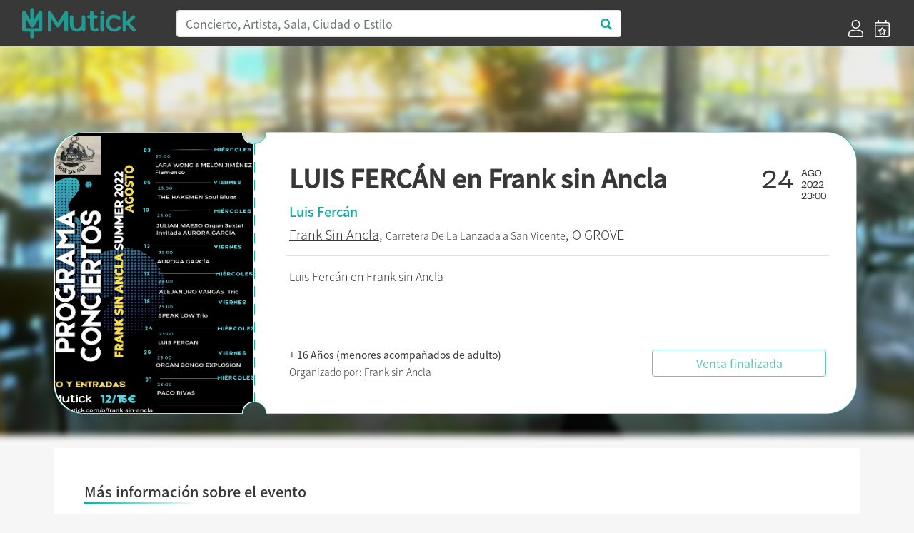

--- FILE ---
content_type: text/html; charset=UTF-8
request_url: https://mutick.com/e/entradas-luis-fercan-frank-sin-ancla
body_size: 6693
content:
<!DOCTYPE html>
<html lang="es">

<head>
    <meta charset="UTF-8">
    
    
    <title>LUIS FERCÁN en Frank sin Ancla - Mutick</title>
    
    <meta name="description" content="Luis Fercán en Frank sin Ancla">
    <meta name="keywords" content="Mutick, entradas, compra entradas, vende entradas, conciertos, teatro, ticketing, promoción, Madrid, música en directo.">
    <meta http-equiv="X-UA-Compatible" content="IE=edge">
    <meta name="viewport" content="width=device-width, initial-scale=1, shrink-to-fit=no">
    <link rel="apple-touch-icon" sizes="57x57" href="https://mutick.com/templates/mutick/favicons/apple-icon-57x57.png">
    <link rel="apple-touch-icon" sizes="60x60" href="https://mutick.com/templates/mutick/favicons/apple-icon-60x60.png">
    <link rel="apple-touch-icon" sizes="72x72" href="https://mutick.com/templates/mutick/favicons/apple-icon-72x72.png">
    <link rel="apple-touch-icon" sizes="76x76" href="https://mutick.com/templates/mutick/favicons/apple-icon-76x76.png">
    <link rel="apple-touch-icon" sizes="114x114" href="https://mutick.com/templates/mutick/favicons/apple-icon-114x114.png">
    <link rel="apple-touch-icon" sizes="120x120" href="https://mutick.com/templates/mutick/favicons/apple-icon-120x120.png">
    <link rel="apple-touch-icon" sizes="144x144" href="https://mutick.com/templates/mutick/favicons/apple-icon-144x144.png">
    <link rel="apple-touch-icon" sizes="152x152" href="https://mutick.com/templates/mutick/favicons/apple-icon-152x152.png">
    <link rel="apple-touch-icon" sizes="180x180" href="https://mutick.com/templates/mutick/favicons/apple-icon-180x180.png">
    <link rel="icon" type="image/png" sizes="192x192"  href="https://mutick.com/templates/mutick/favicons/android-icon-192x192.png">
    <link rel="icon" type="image/png" sizes="32x32" href="https://mutick.com/templates/mutick/favicons/favicon-32x32.png">
    <link rel="icon" type="image/png" sizes="96x96" href="https://mutick.com/templates/mutick/favicons/favicon-96x96.png">
    <link rel="icon" type="image/png" sizes="16x16" href="https://mutick.com/templates/mutick/favicons/favicon-16x16.png">
    <link rel="manifest" href="https://mutick.com/templates/mutick/favicons/manifest.json">
    <meta name="msapplication-TileColor" content="#ffffff">
    <meta name="msapplication-TileImage" content="https://mutick.com/templates/mutick/favicons/ms-icon-144x144.png">
    <meta name="theme-color" content="#ffffff">

    <meta name="facebook-domain-verification" content="ajx68myuucgx6486himgf2r9pnyv8o" />

    <link rel="stylesheet" href="https://mutick.com/templates/mutick/mutick.css">
    
    <script type="application/ld+json">{
                  "@context": "http://schema.org",
                  "@type": "Organization",
                  "logo": "https://mutick.com/templates/mutick/img/logo.svg",
                  "name": "Mutick",
                  "url": "https://mutick.com/",
                  "sameAs": [
                    "https://www.facebook.com/Mutick.es",
                    "https://twitter.com/mutick_es",
                    "https://www.instagram.com/mutick_com/",
                    "https://www.linkedin.com/company/mutick/",
                    "https://www.tiktok.com/@mutick_com"
                  ]
                }</script>    <script type="application/ld+json">{
                  "@context": "http://schema.org",
                  "@type": "WebSite",
                  "name": "Mutick",
                  "url": "https://mutick.com/",
                  "potentialAction": {
                    "@type": "SearchAction",
                    "query-input": "required name=search_term_string",
                    "target": "https://mutick.com/buscador?s={search_term_string}"
                  }
                }</script>
    <link rel="canonical" href="https://mutick.com/e/entradas-luis-fercan-frank-sin-ancla" />

<meta itemprop="name" content="LUIS FERCÁN en Frank sin Ancla" />
<meta itemprop="description" content="Luis Fercán en Frank sin Ancla" />
<meta itemprop="image" content="https://mutick.com/img/eventos/566714dc-c71b-4824-9d2d-ebcb7d608d71/566714dc-c71b-4824-9d2d-ebcb7d608d71_cartel.jpg" />

<meta property="og:title" content="LUIS FERCÁN en Frank sin Ancla" />
<meta property="og:locale" content="es_ES" />
<meta property="og:type" content="activity" />
<meta property="og:description" content="Luis Fercán en Frank sin Ancla" />
<meta property="og:image" content="https://mutick.com/img/eventos/566714dc-c71b-4824-9d2d-ebcb7d608d71/566714dc-c71b-4824-9d2d-ebcb7d608d71_cartel.jpg" />
<meta property="og:url" content="https://mutick.com/e/entradas-luis-fercan-frank-sin-ancla" />
<meta property="og:site_name" content="mutick.com" />

<meta name="twitter:card" content="summary_large_image" />
<meta name="twitter:title" content="LUIS FERCÁN en Frank sin Ancla" />
<meta name="twitter:description" content="Luis Fercán en Frank sin Ancla" />
<meta name="twitter:image" content="https://mutick.com/img/eventos/566714dc-c71b-4824-9d2d-ebcb7d608d71/566714dc-c71b-4824-9d2d-ebcb7d608d71_cartel.jpg" />



<script data-n-head="ssr" type="application/ld+json">{"@context": "https://schema.org","@type": "Event","name": "LUIS FERCÁN en Frank sin Ancla","url": "https://mutick.com/e/entradas-luis-fercan-frank-sin-ancla","startDate": "2022-08-24T23:00:00+0200","endDate": "2022-08-24T23:59:00+0200","eventStatus": "https://schema.org/EventScheduled","image": "https://mutick.com/img/eventos/566714dc-c71b-4824-9d2d-ebcb7d608d71/566714dc-c71b-4824-9d2d-ebcb7d608d71_cartel.jpg","description": "Luis Fercán en Frank sin Ancla", "organizer": {"@type": "Organization","name": "Frank sin Ancla","url": "https://mutick.com/o/frank-sin-ancla","image": "https://mutick.com/img/promotores/1010/frank-sin-ancla-logo.JPG"}, "eventAttendanceMode": "https://schema.org/OfflineEventAttendanceMode","location": {"@type": "Place","name": "Frank Sin Ancla","url": "https://mutick.com/v/frank-sin-ancla","address": {"@type": "PostalAddress","streetAddress": "De La Lanzada a San Vicente","addressLocality": "O Grove","postalCode": "36980","addressRegion": "Pontevedra","addressCountry": "ES"}}, "performer": {"@type": "PerformingGroup","name": "Luis Fercán","url": "https://mutick.com/a/luis-fercan"}, "offers": [{"@type": "Offer","name": "Entrada General","description": "TAQUILLA 15€","url": "https://mutick.com/e/entradas-luis-fercan-frank-sin-ancla","price": "12.0000","priceCurrency": "EUR","availability": "https://schema.org/InStock","validFrom": "2022-07-11","validThrough": "2022-08-24T23:59:00"}]}</script>

<link rel="stylesheet" href="/assets/js/air-datepicker/css/datepicker.min.css">
<link rel="stylesheet" href="/assets/js/fullcalendar-5.1.0/main.min.css">
<style>
    #imagen-portada:before {
        background-image: url('/img/eventos/566714dc-c71b-4824-9d2d-ebcb7d608d71/566714dc-c71b-4824-9d2d-ebcb7d608d71_portada.jpg');
    }


</style>    
    
    <!-- Virtual -->
    
    <!-- Google Tag Manager -->
    <script>(function(w,d,s,l,i){w[l]=w[l]||[];w[l].push({'gtm.start':
    new Date().getTime(),event:'gtm.js'});var f=d.getElementsByTagName(s)[0],
    j=d.createElement(s),dl=l!='dataLayer'?'&l='+l:'';j.async=true;j.src=
    'https://www.googletagmanager.com/gtm.js?id='+i+dl;f.parentNode.insertBefore(j,f);
    })(window,document,'script','dataLayer','GTM-PSCJGRP');</script>
    <!-- End Google Tag Manager -->

    <!-- Meta Pixel Code -->
    <script>
    !function(f,b,e,v,n,t,s)
    {if(f.fbq)return;n=f.fbq=function(){n.callMethod?
    n.callMethod.apply(n,arguments):n.queue.push(arguments)};
    if(!f._fbq)f._fbq=n;n.push=n;n.loaded=!0;n.version='2.0';
    n.queue=[];t=b.createElement(e);t.async=!0;
    t.src=v;s=b.getElementsByTagName(e)[0];
    s.parentNode.insertBefore(t,s)}(window, document,'script',
    'https://connect.facebook.net/en_US/fbevents.js');
    fbq('init', '2715299022027415');
    fbq('track', 'PageView');
    </script>
    <!-- End Meta Pixel Code -->

</head>

<body class="d-flex flex-column min-vh-100 section-evento device-desktop">
    <!-- Google Tag Manager (noscript) -->
    <noscript><iframe src="https://www.googletagmanager.com/ns.html?id=GTM-PSCJGRP"
    height="0" width="0" style="display:none;visibility:hidden"></iframe></noscript>
    <!-- End Google Tag Manager (noscript) -->
    
    <!-- Meta Pixel Code (noscript) -->
    <noscript><img height="1" width="1" style="display:none"
    src="https://www.facebook.com/tr?id=2715299022027415&ev=PageView&noscript=1"
    /></noscript>
    <!-- End Meta Pixel Code -->

        <!-- ***** Cabecera ***** -->
    <header id="header-area" class="sticky-top bg-secondary">
        <div class="main-header-area">
            <nav class="navbar navbar-expand-lg bg-secondary">
                <div id="logo" class="navbar-brand col-sm-20 col-md-4 d-flex align-items-center">
                    <a href="https://mutick.com/" title="Inicio" class="w-100">                         <img class="img-fluid"
                             src="https://mutick.com/templates/mutick/img/logo.svg"
                             alt="LUIS FERCÁN en Frank sin Ancla - Mutick"
                             width="159" height="48"                            />
                    </a>                 </div>
                
                <button class="navbar-toggler" type="button" data-toggle="collapse" data-target="#navbarSupportedContent" aria-controls="navbarSupportedContent" aria-expanded="false" aria-label="Toggle navigation">
                    <i class="far fa-bars fa-2x text-white"></i>
                </button>

                <div class="collapse navbar-collapse bg-secondary" id="navbarSupportedContent">
                    <div class="col-md-15 col-sm-24 d-none d-lg-block"><form id="header-buscador" action="/buscador" class="form-inline">
                    <div class="input-group w-100">
                        <input class="form-control col-sm-24 border-right-0 border" type="search" placeholder="Concierto, Artista, Sala, Ciudad o Estilo" id="header-buscar" name="s">
                        <span class="input-group-append">
                            <button class="btn text-primary bg-white border-left-0 border buscador-send" type="button" data-zone="header">
                                <i class="fa fa-search"></i>
                            </button>
                          </span>
                    </div>
                </form></div>
                                            <ul class="ml-4 ml-md-auto navbar-nav align-self-end">
                                                            <li class="nav-item d-flex align-items-center px-lg-2">
                                    <a href="https://mutick.com/login" title="Acceder">
                                        <i class="d-none d-lg-block fal fa-user fa-1-5x"></i>
                                        <span class="d-block d-md-none">Acceder</span></a>
                                </li>
                                <li class="nav-item d-flex align-items-center px-lg-2">
                                    <a href="https://mutick.com/e/crear" title="Crear Evento">
                                        <i class="d-none d-lg-block fal fa-calendar-star fa-1-5x"></i>
                                        <span class="d-block d-md-none">Crear Evento</span></a>
                                </li>
                                
                        </ul>
                                        </div>
            </nav>
        </div>
    </header>
    <!-- ***** Cabecera END ***** -->
        
    <!-- ***** Contenido ***** -->
    <div id="content" class="flex-grow-1 d-flex flex-column"><section id="eventos" class="container flex-grow-1"
         data-sesiones="false"
         data-evento="entradas-luis-fercan-frank-sin-ancla"
         data-uuid="566714dc-c71b-4824-9d2d-ebcb7d608d71"
>

    <div id="imagen-portada" class="w-100 d-none d-md-block position-absolute"></div>
    
    <div id="template-entrada" class="row w-100">
        <div id="template-entrada-cartel" class="d-none d-md-block">
            <svg viewBox="0 0 280 395">
              <defs>
                <mask id="mask">
                  <rect fill="#000000" x="0" y="0" width="280" height="395"></rect>
                  <path fill="#ffffff" d="M278,16.2c-8.9,0-16.1-7.3-16.1-16.2H41.8C18.7,0,0,18.8,0,42.1v308.8C0,374.2,18.7,393,41.8,393h220.1 c0-9,7.2-16.2,16.1-16.2V16.2z"></path>
                </mask>
              </defs>
              <image mask="url(#mask)" xmlns:xlink="http://www.w3.org/1999/xlink" xlink:href="/img/eventos/566714dc-c71b-4824-9d2d-ebcb7d608d71/566714dc-c71b-4824-9d2d-ebcb7d608d71_cartel.jpg" width="280" height="395"></image>
            </svg>
        </div>
        <div id="template-entrada-info" class="col flex-grow-1 d-flex flex-column px-3 px-lg-5 py-2 pt-3 py-lg-3 py-xl-5">
            <div class="row">
                <div class="col template-entrada-nombre-evento">
                    <h1>LUIS FERCÁN en Frank sin Ancla</h1>
                </div>
                <div class="col-auto d-none d-md-block">
                    <div class="row">
                        <div class="col template-entrada-fecha-dia">24</div>
                        <div class="col template-entrada-fecha-resto">
                            AGO<br />2022<br />23:00                        </div>
                    </div>
                </div>
            </div>
            <div class="row d-md-none">
                <div class="col">
                    24 AGOSTO de 2022 a las 23:00                </div>
            </div>
            <div class="row mt-1">
                <div class="col text-primary template-entrada-artistas">
                    Luis Fercán                </div>
            </div>
            <div class="row mt-2">
                <div class="col template-entrada-localizacion">
                    <a href="https://mutick.com/v/frank-sin-ancla"title="Mas eventos de Frank Sin Ancla - O Grove">Frank Sin Ancla</a>, <small>Carretera De La Lanzada a San Vicente</small>, O GROVE<strong class="d-block d-md-none mt-2"><small>+ 16 Años (menores acompañados de adulto)</small></strong>                </div>
            </div>

            <div class="row d-none d-lg-block">
                <div class="col my-3 border-top"></div>
            </div>

            <div class="row d-none d-lg-block">
                <div class="col template-entrada-descripcion">
                    Luis Fercán en Frank sin Ancla                </div>
            </div>

            <div class="row mt-auto justify-content-center justify-content-lg-between align-items-center">
                <div class="col template-entrada-organizado d-none d-lg-block">
                    <strong>+ 16 Años (menores acompañados de adulto)</strong><br />Organizado por: <a href="https://mutick.com/o/frank-sin-ancla"
                                  title="Mas eventos de Frank sin Ancla"
                                  class="">Frank sin Ancla</a>                </div>
                <div class="col-24 col-md-16 col-lg-8 mt-3 mt-md-0">
                    <div class="btn btn-outline-primary w-100 disabled" disabled >Venta finalizada</div>                </div>
            </div>
        </div>
    </div>

    <div id="evento-informacion" class="bg-white mt-0 mt-md-5 p-3 p-lg-5">
        <div class="row d-md-none mb-4">
            <div class="col-24 mt-3 mb-4 border-top"></div>
            <div class="col-24">
                <picture class="img-fluid w-100">
                    <source srcset="/img/eventos/566714dc-c71b-4824-9d2d-ebcb7d608d71/566714dc-c71b-4824-9d2d-ebcb7d608d71_cartel.jpg.webp" type="image/webp">
                    <img src="/img/eventos/566714dc-c71b-4824-9d2d-ebcb7d608d71/566714dc-c71b-4824-9d2d-ebcb7d608d71_cartel.jpg" class="img-fluid w-100" width="" height="" alt="LUIS FERCÁN en Frank sin Ancla" />
                </picture>            </div>
             <div class="col-24 template-entrada-descripcion">
                Luis Fercán en Frank sin Ancla            </div>
        </div>

        <div class="row">
            <h2 class="d-flex mutick-line-bottom">Más información sobre el evento</h2>
            <div id="evento-informacion-descipcion" class="col-24 mt-4 text-break">
                <?xml encoding="utf-8" ?><p>Luis Ferc&aacute;n en Frank sin Ancla</p><p><img src="https://mutick.com/img/eventos/566714dc-c71b-4824-9d2d-ebcb7d608d71/566714dc-c71b-4824-9d2d-ebcb7d608d71_contenido.jpg" style="width: 50%;" data-filename="" alt="LUIS FERC&Aacute;N en Frank sin Ancla - Mutick"><br></p>
            </div>
        </div>

        <div id="evento-informacion-otra" class="row flex-column justify-content-center mt-4 mb-5">
            <div class="col-auto text-center evento-informacion-otra-organizado">
                <div class="row">
                    <div class="col-24">
                        <div class="h2">Organizado por</div><a href="https://mutick.com/o/frank-sin-ancla"
                                      title="Mas eventos de Frank sin Ancla"
                                    >
                                        <p class="m-0"><picture class="img-fluid ">
                    <source srcset="/img/promotores/1010/frank-sin-ancla-logo.JPG.webp" type="image/webp">
                    <img src="/img/promotores/1010/frank-sin-ancla-logo.JPG" class="img-fluid " width="249" height="199" alt="Frank sin Ancla" />
                </picture></p>
                                        <p class="m-0">Frank sin Ancla</p></a>                    </div>
                </div>
                <div class="row justify-content-center mt-2">
                    <div class="col-auto d-flex">
                        <div class="boton-blanco">
                            <a href="#" class="" title=""><i class="fas fa-envelope"></i></a>
                        </div>
                        <div class="boton-blanco pointer favoritos-add" data-promotor="frank-sin-ancla">
                            <i class="fas fa-heart"></i>
                        </div>
                    </div>
                </div>
            </div>

            <div class="col-auto mt-4 text-center">
                <div class="h2">Etiquetas</div>
                <div class="evento-informacion-otra-tags lista-tags">
                    <div class="lista-tags-tag m-2">
                                        <a href="https://mutick.com/c/rock" title="Eventos de:: Rock">Rock</a>
                                    </div><div class="lista-tags-tag m-2">
                                        <a href="https://mutick.com/a/luis-fercan" title="Eventos de:: Luis Fercán">Luis Fercán</a>
                                    </div>                </div>
            </div>
        </div>
    </div>

    </section>

<div class="modal fade" id="modal-comprar-entradas" tabindex="-1" role="dialog" data-backdrop="static" data-keyboard="false" aria-labelledby="eventoPreviewTitle" aria-hidden="true">
    <div class="modal-dialog modal-xl modal-dialog-centered" role="document">
        <div class="modal-content">
            <div class="modal-header">
                <div class="row w-100">
                    <div class="col">
                        <div id="booking-time" class="text-center text-primary"></div>
                        <div class="modal-title h1">LUIS FERCÁN en Frank sin Ancla</div>
                        <h4 id="modal-comprar-entradas-sala-fecha">
                            <spam id="modal-comprar-entradas-sala">O Grove, Frank Sin Ancla</spam>
                            <spam id="modal-comprar-entradas-fecha"></spam>
                        </h4>
                    </div>
                </div>
                <button type="button" class="close modal-comprar-entradas-close" aria-label="Close">
                    <span aria-hidden="true">&times;</span>
                </button>
            </div>
            <div class="modal-body">
                <div class="row flex-column flex-md-row">
                    <div id="modal-comprar-entradas-datos" class="col col-md-16 py-0 px-0 px-md-4"></div>
                    <div id="modal-comprar-entradas-resumen" class="col col-md-8 p-0">
                        <div class="w-100 sticky-top">
                            <div class="row d-none d-md-block">
                                <div class="col-24">
                                    <picture class="img-fluid ">
                    <source srcset="/img/eventos/566714dc-c71b-4824-9d2d-ebcb7d608d71/566714dc-c71b-4824-9d2d-ebcb7d608d71_portada.jpg.webp" type="image/webp">
                    <img src="/img/eventos/566714dc-c71b-4824-9d2d-ebcb7d608d71/566714dc-c71b-4824-9d2d-ebcb7d608d71_portada.jpg" class="img-fluid " width="" height="" alt="LUIS FERCÁN en Frank sin Ancla" />
                </picture>                                </div>
                            </div>
                            <div id="modal-comprar-entradas-resumen-pedido-mutick" class="row mx-2 my-4">
                                <div class="col-24 h4 pb-1 border-bottom border-secondary">Resumen del pedido</div>
                                <div id="modal-comprar-entradas-resumen-pedido" class="col-24">
                                    <div id="resumen-pedido-lineas">
                                        <div id="entradas-no-seleccionado" class="text-center">No has seleccionado entradas</div>
                                    </div>
                                    <div id="modal-comprar-entradas-resumen-pedido-total" class="row mt-4 font-weight-bold">
                                        <div class="col">Total</div>
                                        <div id="modal-comprar-entradas-resumen-pedido-importe" class="col-auto">0€</div>
                                    </div>
                                </div>
                            </div>
                        </div>
                    </div>
                </div>
            </div>
            <div class="modal-footer"></div>
        </div>
    </div>
</div>

    </div>
    <!-- ***** Contenido END ***** -->

        <!-- ***** PIE ***** -->
    <footer id="footer-area" class="mt-auto bg-secondary">
        <div class="container">
            <div class="row justify-content-between">
                <div class="col-24 col-lg-6">
                    <div class="col-22">
                        <img src="https://mutick.com/templates/mutick/img/logo.svg" width="242" height="73" alt="Mutick" />
                    </div>
                </div>

                <div class="col-24 col-sm-8 col-lg-4">
                                            <div class="single-footer-widget">
                            <h5 class="widget-title">Información</h5>

                            <nav>
                                <ul class="our-link">
                                    <li><a target="_blank" href="//mutick.com/docs/mutick-presentacion-22.pdf">Quienes Somos</a></li>
                                    					<li><a href="mailto:hola@mutick.com">Contacto</a></li>
                                </ul>
                            </nav>
                        </div>
                                        </div>

                <div class="col-24 col-sm-8 col-lg-4">
                                            <div class="single-footer-widget">
                            <h5 class="widget-title">Categorías</h5>

                            <nav>
                                <ul class="our-link"><li><a href="https://mutick.com/c/festival" title="Festival">Festival</a></li><li><a href="https://mutick.com/c/indie" title="Indie">Indie</a></li><li><a href="https://mutick.com/c/metal" title="Metal">Metal</a></li><li><a href="https://mutick.com/c/pop" title="Pop">Pop</a></li><li><a href="https://mutick.com/c/rock" title="Rock">Rock</a></li></ul>                            </nav>
                        </div>
                                        </div>

                <div class="col-24 col-sm-8 col-lg-4">
                                            <div class="single-footer-widget">
                            <h5 class="widget-title">Contacto</h5>

                            <div class="footer-content">
                                <p>
                                                                        <a href="https://wa.me/+34629652791" target="_blank">WhatsApp</a>
                                    <br />
                                    Horario: 10 a 21h                                    <br />
                                    Corazón de María, 64, 28002, Madrid, España                                    <br />
                                    hola@mutick.com                                </p>
                            </div>
                        </div>
                                        </div>

                <div class="col-24 col-sm-8 col-lg-5">
                                            <div class="single-footer-widget">
                            <h5 class="widget-title">Social Media</h5>
                            <div class="footer-social">
                                <ul class="row">
                                    <li class="facebook" title="" data-original-title="Facebook">
                                                <a href="https://www.facebook.com/Mutick.es" data-toggle="tooltip" data-placement="top" title="" data-original-title="Facebook"><i class="fab fa-facebook-f"></i></a></li>
<li class="twitter" title="" data-original-title="Twitter">
                                                <a href="https://twitter.com/mutick_com" data-toggle="tooltip" data-placement="top" title="" data-original-title="Twitter"><i class="fab fa-twitter"></i></a></li>
<li class="instagram" title="" data-original-title="Instagram">
                                                <a href="https://www.instagram.com/mutick_com/" data-toggle="tooltip" data-placement="top" title="" data-original-title="Instagram"><i class="fab fa-instagram"></i></a></li>
                                </ul>
                            </div>
                        </div>
                                            <div class="row">
                        <div class="col-12">
                            <div id="musicos-por-salud" class="">
                                <a href="https://www.musicosporlasalud.org/" target="_blank" title="Músicos por la Salud" rel=“nofollow”>
                                    <img src="/img/Logotipo_MusicosPorLaSalud_blanco.png" width="109" height="80" class="img-fluid" alt="Músicos por la Salud" /></a>
                            </div>
                        </div>
                        <div class="col-12">
                            <div id="turkana" class="">
                                <a href="https://www.cirugiaenturkana.com/" target="_blank" title="Madrid en Vivo" rel=“nofollow”>
                                    <img src="/img/Logo_Turkana.jpg" width="109" height="71" class="img-fluid" alt="Turkana" /></a>
                            </div>
                        </div>
                        <div class="col-12">
                            <div id="madrid-en-vivo" class="">
                                <a href="https://madridenvivo.com/" target="_blank" title="Madrid en Vivo" rel=“nofollow”>
                                    <img src="/img/logo_MEV_blanco.png" width="109" height="71" class="img-fluid" alt="Madrid en Vivo" /></a>
                            </div>
                        </div>
                    </div>
                </div>
            </div>
            
            <div class="row mb-3 justify-content-between">
                <div class="col-24 col-md-4">© Copyright 2026 Mutick</div>
                <div class="col-24 col-md-8 text-center"><img src="/img/metodos_pago.png" class="img-fluid" width="410" height="30" alt="Métodos de pago permitidos" /></div>
                                    <div class="col-24 col-md-11 text-right">
                        <a href="https://mutick.com/condiciones-de-compra" title=""><small>Condiciones de Compra</small></a>
                        |
                        <a href="https://mutick.com/aviso-legal" title=""><small>Aviso Legal</small></a>
                        |
                        <a href="https://mutick.com/politica-de-privacidad" title=""><small>Política de Privacidad</small></a>
                        |
                        <a href="https://mutick.com/politica-de-cookies" title=""><small>Política de Cookies</small></a>
                    </div>
                                </div>
        </div>
    </footer>
    <!-- ***** Footer Area End ***** -->
    
    <script>var mutick_lang = {"name":"Spain","native":"Espa\u00f1a","phone":"34","continent":"EU","capital":"Madrid","currency":"EUR","languages":["es","eu","ca","gl","oc"],"country_iso":"es","locale":"es_ES"};</script>

    <!-- ******* JS ******* -->
    <script src="https://mutick.com/templates/mutick/js/jquery.min.js"></script>
    <script src="https://mutick.com/templates/mutick/js/popper.min.js"></script>
    <script src="https://mutick.com/templates/mutick/js/bootstrap.min.js"></script>
    <script src="/assets/js/jquery.form.min.js"></script>
    <script src="/assets/js/toastr/toastr.min.js"></script>
    <link rel="stylesheet" href="/assets/js/toastr/toastr.css">
    <script src="/assets/js/jquery-validation/jquery.validate.min.js"></script>
    <script src="/assets/js/jquery-validation/additional-methods.min.js"></script>
    <script src="/assets/js/jquery-validation/localization/messages_es.min.js"></script>    
        
    <!-- Propio -->
    <script src="/assets/js/functions.min.js"></script>
    <script src="/assets/js/init.min.js"></script>
    
    <script src="/assets/js/air-datepicker/js/datepicker.min.js"></script>
<script src="/assets/js/air-datepicker/js/i18n/datepicker.es.js"></script>
<script src="/assets/js/momentjs-2.27.0/moment.min.js"></script>
<script src="/assets/js/fullcalendar-5.1.0/main.min.js"></script>
<script src="/assets/js/fullcalendar-5.1.0/locales/es.js"></script>
<script src="/assets/js/comprar_entradas.min.js"></script>



</body>

</html>


--- FILE ---
content_type: application/javascript
request_url: https://mutick.com/assets/js/functions.min.js
body_size: 5840
content:
Object.size=function(e){var t,o=0;for(t in e)e.hasOwnProperty(t)&&o++;return o};let NumberParser=class{constructor(e){const t=new Intl.NumberFormat(e),o=t.formatToParts(12345.6),n=Array.from({length:10}).map((e,o)=>t.format(o)),i=new Map(n.map((e,t)=>[e,t]));this._group=new RegExp(`[${o.find(e=>"group"===e.type).value}]`,"g"),this._decimal=new RegExp(`[${o.find(e=>"decimal"===e.type).value}]`),this._numeral=new RegExp(`[${n.join("")}]`,"g"),this._index=(e=>i.get(e))}parse(e){return(e=e.trim().replace(this._group,"").replace(this._decimal,".").replace(this._numeral,this._index))?+e:NaN}};function CleanPastedHTML(e){var t=e.replace(/(\n|\r| class=(")?Mso[a-zA-Z]+(")?)/g," "),o=new RegExp("\x3c!--(.*?)--\x3e","g"),n=(t=t.replace(o,""),new RegExp("<(/)*(meta|link|span|\\?xml:|st1:|o:|font)(.*?)>","gi"));t=t.replace(n,"");for(var i=["style","script","applet","embed","noframes","noscript"],a=0;a<i.length;a++)n=new RegExp("<"+i[a]+".*?"+i[a]+"(.*?)>","gi"),t=t.replace(n,"");var s=["style","start"];for(a=0;a<s.length;a++){var r=new RegExp(" "+s[a]+'="(.*?)"',"gi");t=t.replace(r,"")}return t}function get_json(e=""){var t=null;return""==e?"":($.ajax({async:!1,global:!1,url:e,dataType:"json",success:function(e){t=e}}),t)}function empty(e){if("number"==typeof e||"boolean"==typeof e)return!1;if(null==e)return!0;if(void 0!==e.length)return 0==e.length;var t=0;for(var o in e)e.hasOwnProperty(o)&&t++;return 0==t}function campos_obligatorios(){$(":input[required]").each(function(){"not"!=$(this).data("asterisco")&&(void 0!==$(this).data("label")?$($(this).data("label")):$('[for="'+(void 0!==$(this).attr("id")?$(this).attr("id"):$(this).attr("name"))+'"]')).addClass("label_required")})}function mostrar_limite_inputs(){$(".limite-texto").on("propertychange keyup input paste",function(){var e=$(this).attr("maxlength"),t=e-$(this).val().length;t<=0&&$(this).val($(this).val().substring(0,e)),$(this).parent().find(".num-caracteres").length<=0&&$(this).after('<spam class="num-caracteres"></spam>'),$(this).next(".num-caracteres").text(t<=0?0:t)})}function create_datepicker(e){void 0!==e&&""!=e||(e=".selector-fechas"),$(".selector-fechas").datepicker({language:mutick_lang.languages[0],timeFormat:"hh:ii",todayButton:new Date,clearButton:!0,minDate:new Date,onSelect:function(e,t,o){var n=$(o.el).data("date-min"),i=$(o.el).data("date-equal");(void 0!==n&&$(n).length>0?$(n).each(function(){var e=$(this).datepicker().data("datepicker");e.update("minDate",new Date(t)),e.update("minHours",new Date(t).getTime())}):void 0!==(n=$(o.el).data("date-max"))&&$(n).length>0&&$(n).each(function(){var e=$(this).datepicker().data("datepicker");e.update("maxDate",new Date(t)),e.update("maxHours",new Date(t).getTime())}),void 0!==i&&$(i).length>0)&&i.split(",").forEach(function(e){$(e).datepicker().data("datepicker").selectDate(t)})}})}function create_alert(type,mesagge,config){var alert,types={error:{title:"Se ha producido un Error",class:"modal-error",icon:"fas fa-times",buttons:{close:{text:"Intentar de nuevo",class:"btn-primary",action:"close"}}},alert:{title:"Se ha producido una Alerta",class:"modal-alert",icon:"fas fa-exclamation",buttons:{close:{text:"OK",class:"btn-primary",action:"close"}}},ops:{title:"Ooops",class:"modal-ops",icon:"fas fa-sad-tear",buttons:{close:{text:"Ok",class:"btn-primary",action:"close"}}},ok:{title:"Las operaciones se han completado",class:"modal-ok",icon:"fas fa-check",buttons:{close:{text:"Ok",class:"btn-primary",action:"close"}}}};if(config=deepmerge({id:Date.now(),alert:"",onOpen:"",onClose:"",buttons:{}},void 0!==config?config:{}),!(alert=types[type]))return console.log("Tipo de alerta no definido"),!1;alert=deepmerge(alert,config.alert),config=deepmerge(alert,config);var mutickModalAlert='<div id="'+config.id+'" class="modal fade '+config.class+'">    <div class="modal-dialog modal-confirm">        <div class="modal-content">            <div class="modal-header">                <div class="icon-box">                    <i class="'+config.icon+'"></i>                </div>                <button type="button" class="close" data-dismiss="modal" aria-hidden="true">&times;</button>            </div>            <div class="modal-body text-center">                <h4>'+config.title+"</h4>                 <p>"+mesagge+"</p>";for(var key in config.buttons)button=config.buttons[key],mutickModalAlert+='<button type="button"'+(void 0!==button.id?'id="'+button.id+'"':"")+'class="btn '+(void 0!==button.class?button.class:"")+' mx-2"'+("close"==button.action?'data-dismiss="modal"':"")+">"+button.text+"</button>";mutickModalAlert+="</div>        </div>    </div></div>",$("body").append(mutickModalAlert),$(document).on("show.bs.modal","#"+config.id,function(e){if(void 0!==config.onOpen&&""!=config.onOpen){var type=typeof config.onOpen;"function"===type?config.onOpen():"string"===type&&eval(config.onOpen)}}),$("#"+config.id).on("hidden.bs.modal",function(){if($(this).remove(),void 0!==config.onClose&&""!=config.onClose){var type=typeof config.onClose;"function"===type?config.onClose():"string"===type&&eval(config.onClose)}}),$("#"+config.id).modal()}function create_modal(data,config){if(void 0===data||void 0===data.content||void 0===data.title)return"";if(config=deepmerge({id:Date.now(),show:!0,class_title:"",class:"",size:"",center:"modal-dialog-centered",outside_close:!1,show_header:!0,show_footer:!0,show_buttons:!0,buttons:{close:{text:lang.genericos.btn_close,action:"close",class:"btn-secondary"}},functions:{show:!1,hide:!1}},void 0===config?{}:config),modal='<div class="modal fade '+config.class+'" id="'+config.id+'" tabindex="-1" role="dialog" aria-labelledby="ModalTitle'+config.id+'" aria-hidden="true"><div class="modal-dialog '+config.center+" "+config.size+'" role="document"><div class="modal-content">',config.show_header&&(modal+='<div class="modal-header"><h5 class="modal-title '+config.class_title+'" id="ModalLongTitle'+config.id+'">'+data.title+'</h5><button type="button" class="close" data-dismiss="modal" aria-label="Close"><span aria-hidden="true">&times;</span></button></div>'),modal+='<div class="modal-body">'+data.content+"</div>",config.show_footer){var button;if(modal+='<div class="modal-footer">',config.show_buttons)for(var key in config.buttons)button=config.buttons[key],modal+='<button type="button" '+(void 0!==button.id?'id="'+button.id+'"':"")+'class="btn '+(void 0!==button.class?button.class:"")+'"'+("close"==button.action?'data-dismiss="modal"':"")+">"+button.text+"</button>";modal+="</div>"}return modal+="</div></div></div>",$("body").append(modal),$(document).on("show.bs.modal","#"+config.id,function(){if(setTimeout(campos_obligatorios,0),config.functions.show){var type=typeof config.functions.show;"function"===type?setTimeout(function(){config.functions.show()},0):"string"===type&&setTimeout(function(){eval(config.functions.show)},0)}}),$("#"+config.id).on("hidden.bs.modal",function(){if(config.functions.hide){var type=typeof config.functions.hide;"function"===type?config.functions.hide():"string"===type&&eval(config.functions.hide)}$(this).remove()}),!0!==config.outside_close&&$("#"+config.id).modal({backdrop:"static",keyboard:!1}),!0===config.show&&$("#"+config.id).modal("show"),config.id}function create_toast(e){!1===(e=deepmerge({closeButton:!0,newestOnTop:!1,progressBar:!0,positionClass:"toast-top-right",preventDuplicates:!1,onclick:null,showDuration:"300",hideDuration:"1000",timeOut:"5000",extendedTimeOut:"1000",showEasing:"swing",hideEasing:"linear",showMethod:"fadeIn",hideMethod:"fadeOut",type:"success",title:"",msg:"",autoHide:!0},void 0===e?{}:e)).autoHide&&(e.timeOut=0,e.extendedTimeOut=0),toastr.options=e,toastr[e.type](e.msg,e.title)}function uploadingShow(e){var t='<div id="'+(e=deepmerge({id:Date.now(),text:""},void 0!==e?e:{})).id+'" class="modal fade uploading-modal" data-backdrop="static" data-keyboard="false" tabindex="-1"><div class="modal-dialog modal-dialog-centered"><div class="modal-content p-5 "><div class="uploading-modal-animation"><div class="cloud-icon"><svg class="cloud " viewBox="0 0 32 32" width="100" stroke-linecap="round" stroke-linejoin="round" stroke-miterlimit="1.5" fill="none" stroke="#000" stroke-width="2"><path d="M18 22h6.001A5.003 5.003 0 0029 17a4.997 4.997 0 00-3.117-4.634 5.503 5.503 0 00-7.789-3.813 7 7 0 00-13.082 3.859A5.007 5.007 0 002 17c0 2.761 2.232 5 4.999 5H13"></path></svg><svg class="line" viewBox="0 0 32 32" width="100" stroke-linecap="round" stroke-linejoin="round" stroke-miterlimit="1.5" fill="none" stroke="#000" stroke-width="2"><path d="M18 22h-5"></path></svg><svg class="arrow hidden"viewBox="0 0 32 32" width="100" stroke-linecap="round" stroke-linejoin="round" stroke-miterlimit="1.5" fill="none" stroke="#000" stroke-width="2"><path d="M15.5 15.151v11.824-11.824z"></path><path d="M12.075 18.34l3.425-3.528 3.425 3.528"></path></svg><svg class="check hidden" viewBox="0 0 32 32" width="100" stroke-linecap="round" stroke-linejoin="round" stroke-miterlimit="1.5" fill="none" stroke="#000" stroke-width="2"><path d="M11.4 15.787l3.426 2.553 5.774-5.556"></path></svg></div></div>'+(""!==e.text?'<div class="text-center uploading-modal-text">'+e.text+"</div>":"")+"</div></div></div>";return $("body").append(t),$("#"+e.id).modal("show"),$("#"+e.id).on("hidden.bs.modal",function(){$(this).remove()}),setTimeout(function(){uploadingState(e.id,"upload")},500),e.id}function uploadingState(e,t){if($("#"+e).length<=0)return!1;switch(t){case"init":$("#"+e+" .cloud-icon .line").removeClass("hidden"),$("#"+e+" .cloud-icon .arrow").addClass("hidden"),$("#"+e+" .cloud-icon .check").addClass("hidden");break;case"upload":$("#"+e+" .cloud-icon .line").addClass("hidden"),$("#"+e+" .cloud-icon .arrow").removeClass("hidden"),$("#"+e+" .cloud-icon .check").addClass("hidden");break;case"complete":$("#"+e+" .cloud-icon .line").removeClass("hidden"),$("#"+e+" .cloud-icon .arrow").addClass("hidden"),$("#"+e+" .cloud-icon .check").removeClass("hidden"),setTimeout(function(){$("#"+e).modal("hide")},1e3)}}function isMergeableObject(e){return e&&"object"==typeof e&&"[object RegExp]"!==Object.prototype.toString.call(e)&&"[object Date]"!==Object.prototype.toString.call(e)}function emptyTarget(e){return Array.isArray(e)?[]:{}}function cloneIfNecessary(e,t){return t&&!0===t.clone&&isMergeableObject(e)?deepmerge(emptyTarget(e),e,t):e}function defaultArrayMerge(e,t,o){var n=e.slice();return t.forEach(function(t,i){void 0===n[i]?n[i]=cloneIfNecessary(t,o):isMergeableObject(t)?n[i]=deepmerge(e[i],t,o):-1===e.indexOf(t)&&n.push(cloneIfNecessary(t,o))}),n}function mergeObject(e,t,o){var n={};return isMergeableObject(e)&&Object.keys(e).forEach(function(t){n[t]=cloneIfNecessary(e[t],o)}),Object.keys(t).forEach(function(i){isMergeableObject(t[i])&&e[i]?n[i]=deepmerge(e[i],t[i],o):n[i]=cloneIfNecessary(t[i],o)}),n}function deepmerge(e,t,o){var n=Array.isArray(t),i=(o||{arrayMerge:defaultArrayMerge}).arrayMerge||defaultArrayMerge;return n?Array.isArray(e)?i(e,t,o):cloneIfNecessary(t,o):mergeObject(e,t,o)}function ucfirst(e){return(e+="").charAt(0).toUpperCase()+e.substr(1)}function ucwords(e){return(e+"").replace(/^(.)|\s+(.)/g,function(e){return e.toUpperCase()})}function numberFormat(e){return e=(e=new Number(e)).toLocaleString(mutick_lang.locale.replace("_","-"),{style:"decimal",maximumFractionDigits:2,minimumFractionDigits:2})}function CleanPastedHTML(e){var t=e.replace(/(\n|\r| class=(")?Mso[a-zA-Z]+(")?)/g," "),o=new RegExp("\x3c!--(.*?)--\x3e","g"),n=(t=t.replace(o,""),new RegExp("<(/)*(meta|link|span|\\?xml:|st1:|o:|font)(.*?)>","gi"));t=t.replace(n,"");for(var i=["style","script","applet","embed","noframes","noscript"],a=0;a<i.length;a++)n=new RegExp("<"+i[a]+".*?"+i[a]+"(.*?)>","gi"),t=t.replace(n,"");var s=["style","start"];for(a=0;a<s.length;a++){var r=new RegExp(" "+s[a]+'="(.*?)"',"gi");t=t.replace(r,"")}return t}function LoadingMutick(){$("body").append('<div class="modal" id="modal-loading-mutick" tabindex="-1" role="dialog" aria-labelledby="loadingMutick" aria-hidden="true"><div class="modal-dialog modal-dialog-centered" role="document"><div class="modal-content"><div class="modal-body"><div id="mutick-loading"><svg version="1.1" id="logo_mutick_loading" xmlns="http://www.w3.org/2000/svg" xmlns:xlink="http://www.w3.org/1999/xlink" x="0px" y="0px" viewBox="0 0 209.1 208.9" style="enable-background:new 0 0 209.1 208.9;" xml:space="preserve">    <circle class="circulo" cx="104.4" cy="104.4" r="102.8"/>    <path class="mutick" d="M151,36.7c-3.4,0-7.2,1.6-9.5,5.2l-26.8,42.3V30.5c0-6.5-5.4-9.5-10.4-9.5c-4.7,0-10.6,3-10.6,9.5v4.2l0,0v49.5        L66.7,42c-2.2-3.4-5.7-5.4-9.1-5.4c-5.2,0-10.2,3.9-10.2,10.2v94.7c0,6.3,5.2,9.3,10.4,9.3c0.5,0,0.9,0,1.4-0.1c0.4,0,0.7,0,1.1,0        h33.2v27.6c0,6.5,5.4,9.5,10.4,9.5c4.7,0,10.6-3,10.6-9.5l-0.2-27.5h33.3c0.4,0,0.9,0,1.3-0.1c0.5,0.1,1,0.1,1.6,0.1        c5,0,10.6-3,10.6-9.3V46.7C161.1,40.2,156.2,36.7,151,36.7z M68.2,132.4V81.3l26.4,41.1c2,3.6,6.1,5.7,9.7,5.7s7.4-1.6,9.3-5.2        l26.7-41.8v51.2L68.2,132.4L68.2,132.4z"/></svg></div></div></div></div></div>'),$("#modal-loading-mutick").modal("show"),$("#modal-loading-mutick").on("hidden.bs.modal",function(){$(this).remove()})}function LoadingMutick_hide(){$("#modal-loading-mutick").modal("hide")}$("modal-autosize").on("show.bs.modal",function(){$(this).find(".modal-body").css({width:"auto !important",height:"auto !important","max-height":"100%"})}),deepmerge.all=function(e,t){if(!Array.isArray(e)||e.length<2)throw new Error("first argument should be an array with at least two elements");return e.reduce(function(e,o){return deepmerge(e,o,t)})},function(){"use strict";var e={not_string:/[^s]/,not_bool:/[^t]/,not_type:/[^T]/,not_primitive:/[^v]/,number:/[diefg]/,numeric_arg:/[bcdiefguxX]/,json:/[j]/,not_json:/[^j]/,text:/^[^\x25]+/,modulo:/^\x25{2}/,placeholder:/^\x25(?:([1-9]\d*)\$|\(([^)]+)\))?(\+)?(0|'[^$])?(-)?(\d+)?(?:\.(\d+))?([b-gijostTuvxX])/,key:/^([a-z_][a-z_\d]*)/i,key_access:/^\.([a-z_][a-z_\d]*)/i,index_access:/^\[(\d+)\]/,sign:/^[+-]/};function t(o){return function(o,n){var i,a,s,r,c,d,l,u,p,f=1,g=o.length,m="";for(a=0;a<g;a++)if("string"==typeof o[a])m+=o[a];else if("object"==typeof o[a]){if((r=o[a]).keys)for(i=n[f],s=0;s<r.keys.length;s++){if(null==i)throw new Error(t('[sprintf] Cannot access property "%s" of undefined value "%s"',r.keys[s],r.keys[s-1]));i=i[r.keys[s]]}else i=r.param_no?n[r.param_no]:n[f++];if(e.not_type.test(r.type)&&e.not_primitive.test(r.type)&&i instanceof Function&&(i=i()),e.numeric_arg.test(r.type)&&"number"!=typeof i&&isNaN(i))throw new TypeError(t("[sprintf] expecting number but found %T",i));switch(e.number.test(r.type)&&(u=0<=i),r.type){case"b":i=parseInt(i,10).toString(2);break;case"c":i=String.fromCharCode(parseInt(i,10));break;case"d":case"i":i=parseInt(i,10);break;case"j":i=JSON.stringify(i,null,r.width?parseInt(r.width):0);break;case"e":i=r.precision?parseFloat(i).toExponential(r.precision):parseFloat(i).toExponential();break;case"f":i=r.precision?parseFloat(i).toFixed(r.precision):parseFloat(i);break;case"g":i=r.precision?String(Number(i.toPrecision(r.precision))):parseFloat(i);break;case"o":i=(parseInt(i,10)>>>0).toString(8);break;case"s":i=String(i),i=r.precision?i.substring(0,r.precision):i;break;case"t":i=String(!!i),i=r.precision?i.substring(0,r.precision):i;break;case"T":i=Object.prototype.toString.call(i).slice(8,-1).toLowerCase(),i=r.precision?i.substring(0,r.precision):i;break;case"u":i=parseInt(i,10)>>>0;break;case"v":i=i.valueOf(),i=r.precision?i.substring(0,r.precision):i;break;case"x":i=(parseInt(i,10)>>>0).toString(16);break;case"X":i=(parseInt(i,10)>>>0).toString(16).toUpperCase()}e.json.test(r.type)?m+=i:(!e.number.test(r.type)||u&&!r.sign?p="":(p=u?"+":"-",i=i.toString().replace(e.sign,"")),d=r.pad_char?"0"===r.pad_char?"0":r.pad_char.charAt(1):" ",l=r.width-(p+i).length,c=r.width&&0<l?d.repeat(l):"",m+=r.align?p+i+c:"0"===d?p+c+i:c+p+i)}return m}(function(t){if(n[t])return n[t];for(var o,i=t,a=[],s=0;i;){if(null!==(o=e.text.exec(i)))a.push(o[0]);else if(null!==(o=e.modulo.exec(i)))a.push("%");else{if(null===(o=e.placeholder.exec(i)))throw new SyntaxError("[sprintf] unexpected placeholder");if(o[2]){s|=1;var r=[],c=o[2],d=[];if(null===(d=e.key.exec(c)))throw new SyntaxError("[sprintf] failed to parse named argument key");for(r.push(d[1]);""!==(c=c.substring(d[0].length));)if(null!==(d=e.key_access.exec(c)))r.push(d[1]);else{if(null===(d=e.index_access.exec(c)))throw new SyntaxError("[sprintf] failed to parse named argument key");r.push(d[1])}o[2]=r}else s|=2;if(3===s)throw new Error("[sprintf] mixing positional and named placeholders is not (yet) supported");a.push({placeholder:o[0],param_no:o[1],keys:o[2],sign:o[3],pad_char:o[4],align:o[5],width:o[6],precision:o[7],type:o[8]})}i=i.substring(o[0].length)}return n[t]=a}(o),arguments)}function o(e,o){return t.apply(null,[e].concat(o||[]))}var n=Object.create(null);"undefined"!=typeof exports&&(exports.sprintf=t,exports.vsprintf=o),"undefined"!=typeof window&&(window.sprintf=t,window.vsprintf=o,"function"==typeof define&&define.amd&&define(function(){return{sprintf:t,vsprintf:o}}))}();

--- FILE ---
content_type: application/javascript
request_url: https://mutick.com/assets/js/init.min.js
body_size: 2356
content:
!function(){function e(){}for(var o,a=["assert","clear","count","debug","dir","dirxml","error","exception","group","groupCollapsed","groupEnd","info","log","markTimeline","profile","profileEnd","table","time","timeEnd","timeStamp","trace","warn"],t=a.length,r=window.console=window.console||{};t--;)r[o=a[t]]||(r[o]=e)}();const lang=get_json("/opt/lang");$(function(){$("button.buscador-send").on("click",function(){return""==$("#"+$(this).data("zone")+"-buscar").val()?(create_alert("alert",lang.buscador.vacio),""):$("#"+$(this).data("zone")+"-buscar").val().length<=2?(create_alert("alert",lang.buscador.corto),""):void $("#"+$(this).data("zone")+"-buscador").submit()}),$('[data-toggle="tooltip"]').tooltip(),$(window).scroll(function(){$(window).scrollTop()>=$("#header-area").innerHeight()?$("#header-area").addClass("sticky"):$("#header-area").removeClass("sticky")}),$("#language-select .dropdown-item").on("click",function(){$.ajax({async:!1,global:!1,url:"/opt/cambiar-idioma",data:{lang:$(this).data("lang")},method:"post",dataType:"json"}).done(function(e){!0===e.result?location.reload():console.log(e)})}),$("body").on("click",".favoritos-add",function(){var a={evento:$(this).data("evento"),artista:$(this).data("artista"),promotor:$(this).data("promotor"),sala:$(this).data("sala"),ciudad:$(this).data("ciudad")};if($.each(a,function(e,o){void 0!==o&&""!==o&&null!==o||delete a[e]}),Object.size(a)<=0)return!1;$.post("/opt/favoritos-add",a,function(e){!0!==e.status?create_alert("alert",lang.error):create_alert("ok",lang.genericos.ok)})}),$(".favoritos-del").on("click",function(){var e=$(this).data("favorito");create_alert("ok",lang.mi_cuenta.mis_favoritos.mensajes.modal_alert,{title:"",buttons:{ok:{id:"favorito-del-confirm",text:"Borrar",class:"btn-danger",action:"close"},close:{text:"Cancelar"}}}),$("#favorito-del-confirm").on("click",function(){$.post("/opt/favoritos-del",{favorito:e},function(e){!0!==e.status?create_alert("error",lang.error):location.reload()})})}),$(".input-group-prepend").on("click",function(){$(this).next().focus()}),$(document).on("input",'[data-auto-height="true"]',function(){$(this).prop("style").cssText="height:auto;",$(this).prop("style").cssText="height:"+$(this).prop("scrollHeight")+"px"}),$("#select-pais").on("change",function(){if(1<=$('[name="codigo_postal"]').length&&$('[name="codigo_postal"]').attr("placeholder",$(this).find(":selected").data("format-cp")),1<=$('[name="provincia"]').length){var t=$('[name="provincia"]').val(),e=get_json("/opt/provincias?pais="+$(this).val());if(empty(e))return"";var r=$("<select/>");$.each(e,function(e,o){var a=$("<option>",{value:o.id,text:o.nombre});o.id==t&&a.attr("selected","selected"),r.append(a)}),$('[name="provincia"]').html(r.html())}}),1<=$("#select-pais").length&&$("#select-pais").change(),jQuery.validator.addMethod("valid_CP",function(e,o,a){a=("SELECT"==$(a).prop("nodeName")?$(a).find(":selected"):$(a)).data("format-cp");return a="^"+(a=(a=(a=(a=a.replace(/N/gi,"[0-9]")).replace(/L/gi,"[a-zA-Z]")).replace(/C/gi,"[a-zA-Z]{2}")).replace(/\s/gi,"\\s?"))+"$",new RegExp(a).test(e.toString().trim())},lang.registro.mensajes.codigo_postal),$("#formulario-registro").validate({lang:"es",errorClass:"input-error",errorElement:"span",rules:{email:{email:!0},telefono:{number:!0},codigo_postal:{valid_CP:"#select-pais"},password:{minlength:6},password_confirm:{minlength:6,equalTo:"#password"}},errorPlacement:function(e,o){"checkbox"==o.attr("type")?o.closest(".pretty").find(".state").addClass("pretty-error"):e.insertAfter(o)},invalidHandler:function(e,o){create_alert("ops",lang.registro.mensajes.faltan_campos)},submitHandler:function(e){$(e).attr("action","/opt/registro"),$(e).ajaxSubmit(function(e){void 0===e.status||"true"!=e.status&&1!=e.status?$("#registro-msg").html("").append(e.msg).removeClass("d-none"):($("#formulario-registro").addClass("d-none"),$("#data-register").append(e.msg),$("button.close").on("click",function(){location.reload()}))})}}),$("#formulario-reset-password").validate({lang:"es",errorClass:"input-error",errorElement:"span",rules:{email:{email:!0}},invalidHandler:function(e,o){create_alert("ops",lang.registro.mensajes.faltan_campos)},submitHandler:function(e){$(e).attr("action","/opt/reset-password"),$(e).ajaxSubmit(function(e){$(".alert.alert-danger").remove(),!0===e.status?$("#data-reset-password").html(e.msg):$(e.msg).insertBefore($("#formulario-reset-password"))})}}),$(".login-social").on("click",function(){provider=$(this).data("provider"),url="/login-social?provider="+provider;window.open(url,"authWindow","scrollbars=yes");return!1}),0<$(".selector-fechas").length&&create_datepicker(),mostrar_limite_inputs(),campos_obligatorios(),$("#form-guardar").on("click",function(){var e=$($(this).data("form"));console.log(e)}),$(".modal.modal-auto-show").each(function(){$(this).modal("show")}),$(".contacto-promotor").on("click",function(){var e={title:$(this).data("promotor"),content:'<form id="formulario-contacto-promotor"><div class="row">  <div class="col-24">      <label for="nombre" class="col-form-label">'+lang.genericos.contacto.campos.nombre.label+'</label>      <input type="text" id="nombre" name="nombre" class="form-control" value="" required/>  </div></div><div class="row">  <div class="col-24">      <label for="email" class="col-form-label">'+lang.genericos.contacto.campos.email.label+'</label>      <input type="text" id="email" name="email" class="form-control" value="" required/>  </div></div><div class="row">  <div class="col-24">      <label for="telefono" class="col-form-label">'+lang.genericos.contacto.campos.telefono.label+'</label>      <input type="tel" id="telefono" name="telefono" class="form-control" value="" required/>  </div></div><div class="row">  <div class="col-24">      <label for="asunto" class="col-form-label">'+lang.genericos.contacto.campos.asunto.label+'</label>      <input type="text" id="asunto" name="asunto" class="form-control" value="" required/>  </div></div><div class="row">  <div class="col-24">      <label for="mensaje" class="col-form-label">'+lang.genericos.contacto.campos.mensaje.label+'</label>      <textarea id="mensaje" name="mensaje" class="form-control limite-texto" maxlength="'+lang.genericos.contacto.campos.mensaje.max_length+'"required></textarea>  </div></div></form>'},o={class_title:"h3",outside_close:!0,buttons:{save:{text:lang.genericos.btn_enviar,id:"enviar-contacto",class:"btn-primary"},close:{}}},o=create_modal(e,o);$("#"+o).on("click","#enviar-contacto",function(){console.log("click"),$("#formulario-contacto-promotor").validate({lang:mutick_lang.languages[0],errorClass:"input-error",errorElement:"span",rules:{email:{email:!0},telefono:{number:!0}},errorPlacement:function(e,o){"checkbox"==o.attr("type")?o.closest(".pretty").find(".state").addClass("pretty-error"):e.insertAfter(o)},submitHandler:function(e){console.log($(e).serializeArray())}}),$("#formulario-contacto-promotor").submit()})})});